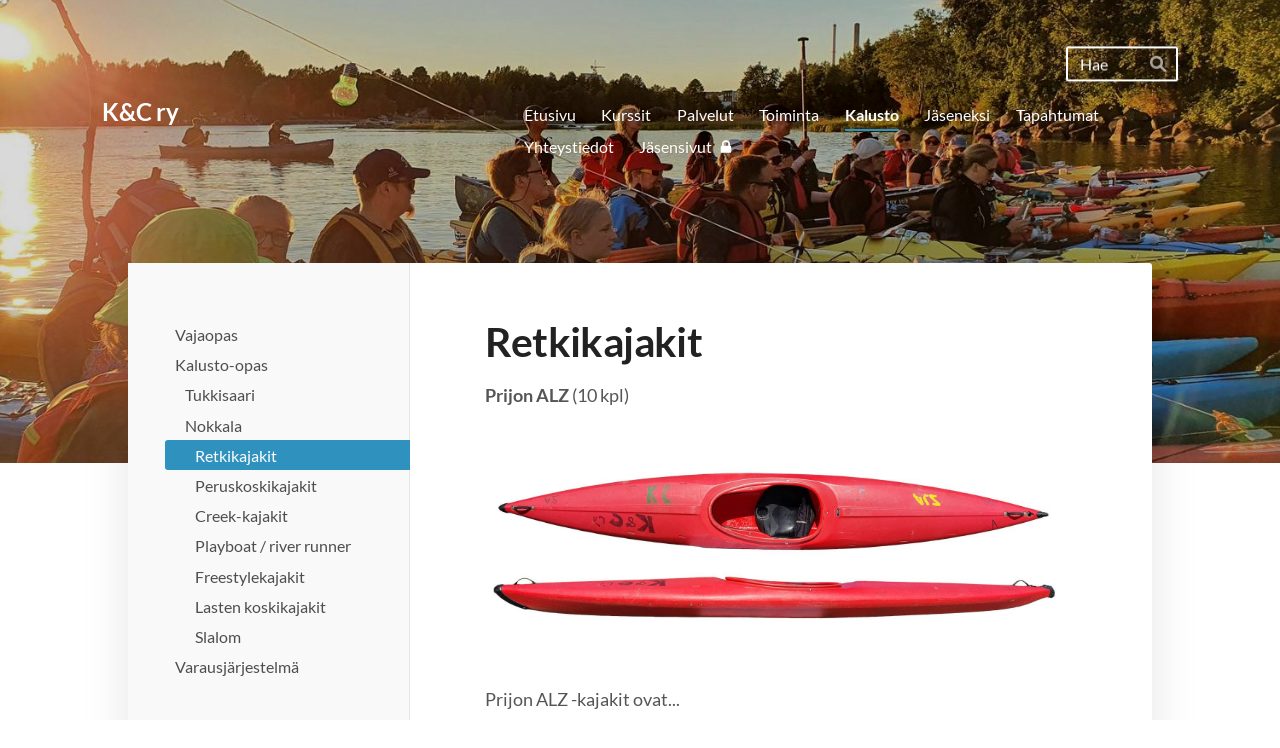

--- FILE ---
content_type: text/html; charset=utf-8
request_url: https://www.kc.fi/kalusto/kalusto-opas/nokkala/retkikajakit/
body_size: 6575
content:
<!DOCTYPE html>
<html class="no-js" lang="fi">

<head>
  <title>Retkikajakit - K&amp;C ry</title>
  <meta charset="utf-8">
  <meta name="viewport" content="width=device-width,initial-scale=1.0">
  <link rel="preconnect" href="https://fonts.avoine.com" crossorigin>
  <link rel="preconnect" href="https://bin.yhdistysavain.fi" crossorigin>
  <script data-cookieconsent="ignore">
    document.documentElement.classList.replace('no-js', 'js')
  </script>
  
  <link href="https://fonts.avoine.com/fonts/lato/ya.css" rel="stylesheet" class="font-import">
  <link rel="stylesheet" href="/@css/browsing-1.css?b1768915418s1669473650223">
  
<link rel="canonical" href="https://www.kc.fi/kalusto/kalusto-opas/nokkala/retkikajakit/"><meta name="description" content="Prijon ALZ (10 kpl) Prijon ALZ -kajakit ovat... Prijon YUKON EXPEDITION (5 kpl) Prijon YUKON EXPEDITION -kajakit ovat..."><link rel="image_src" href="https://bin.yhdistysavain.fi/1608105/DE9n0XiLHL9yTDAp0Ajb0aCD4T@1200&#x3D;fY9BpogR3O/Prijon%20ALZ%20pun_D2.jpg"><meta itemprop="name" content="Retkikajakit"><meta itemprop="url" content="https://www.kc.fi/kalusto/kalusto-opas/nokkala/retkikajakit/"><meta itemprop="image" content="https://bin.yhdistysavain.fi/1608105/DE9n0XiLHL9yTDAp0Ajb0aCD4T@1200&#x3D;fY9BpogR3O/Prijon%20ALZ%20pun_D2.jpg"><meta property="og:type" content="website"><meta property="og:title" content="Retkikajakit"><meta property="og:url" content="https://www.kc.fi/kalusto/kalusto-opas/nokkala/retkikajakit/"><meta property="og:image" content="https://bin.yhdistysavain.fi/1608105/DE9n0XiLHL9yTDAp0Ajb0aCD4T@1200&#x3D;fY9BpogR3O/Prijon%20ALZ%20pun_D2.jpg"><meta property="og:image:width" content="1200"><meta property="og:image:height" content="519"><meta property="og:description" content="Prijon ALZ (10 kpl) Prijon ALZ -kajakit ovat... Prijon YUKON EXPEDITION (5 kpl) Prijon YUKON EXPEDITION -kajakit ovat..."><meta property="og:site_name" content="K&amp;C ry"><meta name="twitter:card" content="summary_large_image"><meta name="twitter:title" content="Retkikajakit"><meta name="twitter:description" content="Prijon ALZ (10 kpl) Prijon ALZ -kajakit ovat... Prijon YUKON EXPEDITION (5 kpl) Prijon YUKON EXPEDITION -kajakit ovat..."><meta name="twitter:image" content="https://bin.yhdistysavain.fi/1608105/DE9n0XiLHL9yTDAp0Ajb0aCD4T@1200&#x3D;fY9BpogR3O/Prijon%20ALZ%20pun_D2.jpg"><link rel="preload" as="image" href="https://bin.yhdistysavain.fi/1608105/J0AQJhjYyq4BGhrpYnjU0YVXKR/Kansikuva%20K%26C.jpeg" imagesrcset="https://bin.yhdistysavain.fi/1608105/J0AQJhjYyq4BGhrpYnjU0YVXKR@500&#x3D;ReP46F5Zvy/Kansikuva%20K%26C.jpeg 500w, https://bin.yhdistysavain.fi/1608105/J0AQJhjYyq4BGhrpYnjU0YVXKR@1000&#x3D;9yvfawOUDI/Kansikuva%20K%26C.jpeg 1000w, https://bin.yhdistysavain.fi/1608105/J0AQJhjYyq4BGhrpYnjU0YVXKR@1500&#x3D;pHgwH8Zokb/Kansikuva%20K%26C.jpeg 1500w, https://bin.yhdistysavain.fi/1608105/J0AQJhjYyq4BGhrpYnjU0YVXKR@2000&#x3D;cNm5lgidey/Kansikuva%20K%26C.jpeg 2000w, https://bin.yhdistysavain.fi/1608105/J0AQJhjYyq4BGhrpYnjU0YVXKR@2500&#x3D;y7RvNPBRlI/Kansikuva%20K%26C.jpeg 2500w, https://bin.yhdistysavain.fi/1608105/J0AQJhjYyq4BGhrpYnjU0YVXKR@3000&#x3D;omqIksp0T3/Kansikuva%20K%26C.jpeg 3000w, https://bin.yhdistysavain.fi/1608105/J0AQJhjYyq4BGhrpYnjU0YVXKR@3500&#x3D;vuTGIZ2YO3/Kansikuva%20K%26C.jpeg 3500w, https://bin.yhdistysavain.fi/1608105/J0AQJhjYyq4BGhrpYnjU0YVXKR/Kansikuva%20K%26C.jpeg 4000w">

  
  <script type="module" src="/@res/ssr-browsing/ssr-browsing.js?b1768915418"></script>
</head>

<body data-styles-page-id="1">
  
  
  <div id="app" class=""><a class="skip-link noindex" href="#start-of-content">Siirry sivun sisältöön</a><div class="bartender"><!----><div class="d4-mobile-bar noindex"><!----><div class="d4-mobile-bar__col d4-mobile-bar__col--fill"><button class="d4-mobile-bar__item d4-offcanvas-toggle" data-bartender-toggle="top"><span aria-hidden="true" class="icon d4-offcanvas-toggle__icon"><svg style="fill: currentColor; width: 17px; height: 17px" width="1792" height="1792" viewBox="0 0 1792 1792" xmlns="http://www.w3.org/2000/svg">
  <path d="M1664 1344v128q0 26-19 45t-45 19h-1408q-26 0-45-19t-19-45v-128q0-26 19-45t45-19h1408q26 0 45 19t19 45zm0-512v128q0 26-19 45t-45 19h-1408q-26 0-45-19t-19-45v-128q0-26 19-45t45-19h1408q26 0 45 19t19 45zm0-512v128q0 26-19 45t-45 19h-1408q-26 0-45-19t-19-45v-128q0-26 19-45t45-19h1408q26 0 45 19t19 45z"/>
</svg>
</span><span class="d4-offcanvas-toggle__text">Haku ja valikko</span></button></div><!----></div><div class="d4-canvas d4-default bartender__content"><header><div class="d4-background-layers"><div class="d4-background-layer d4-background-layer--brightness"></div><div class="d4-background-layer d4-background-layer--overlay"></div><div class="d4-background-layer d4-background-layer--fade"></div></div><div class="d4-header-wrapper"><div class="d4-theme-search-wrapper"><form action="/@search" method="get" class="d4-theme-search noindex d4-theme-search--header"><div class="d4-theme-search__field d4-theme-search__field--query"><label for="search-desktop-q" class="d4-theme-search__label sr-only">Haku</label><input class="d4-theme-search__input d4-theme-search__input--grow" type="search" id="search-desktop-q" name="q" placeholder="Hae" autocomplete="off" required><button class="d4-theme-search__submit" type="submit"><span aria-hidden="true" class="icon d4-theme-search__icon"><svg style="fill: currentColor; width: 12px; height: 12px" xmlns="http://www.w3.org/2000/svg" viewBox="0 0 512 512"><path d="M505 442.7L405.3 343c-4.5-4.5-10.6-7-17-7H372c27.6-35.3 44-79.7 44-128C416 93.1 322.9 0 208 0S0 93.1 0 208s93.1 208 208 208c48.3 0 92.7-16.4 128-44v16.3c0 6.4 2.5 12.5 7 17l99.7 99.7c9.4 9.4 24.6 9.4 33.9 0l28.3-28.3c9.4-9.4 9.4-24.6.1-34zM208 336c-70.7 0-128-57.2-128-128 0-70.7 57.2-128 128-128 70.7 0 128 57.2 128 128 0 70.7-57.2 128-128 128z"></path></svg>
</span><span class="sr-only">Hae</span></button></div></form></div><div class="flex"><div class="flex__logo"><a class="d4-logo d4-logo--horizontal d4-logo--legacy noindex" href="/"><div class="d4-logo__image"></div><div class="d4-logo__textWrap"><span class="d4-logo__text">K&amp;C ry</span></div></a></div><div class="flex__nav"><nav class="d4-main-nav"><ul class="d4-main-nav__list" tabindex="-1"><!--[--><li class="d4-main-nav__item d4-main-nav__item--level-1"><a class="d4-main-nav__link" href="/" aria-current="false"><!----><span class="d4-main-nav__title">Etusivu</span><!----></a><!----></li><li class="d4-main-nav__item d4-main-nav__item--level-1 nav__item--has-children"><a class="d4-main-nav__link" href="/kurssit/" aria-current="false"><!----><span class="d4-main-nav__title">Kurssit</span><!----></a><!----></li><li class="d4-main-nav__item d4-main-nav__item--level-1 nav__item--has-children"><a class="d4-main-nav__link" href="/palvelut/" aria-current="false"><!----><span class="d4-main-nav__title">Palvelut</span><!----></a><!----></li><li class="d4-main-nav__item d4-main-nav__item--level-1 nav__item--has-children"><a class="d4-main-nav__link" href="/toiminta/" aria-current="false"><!----><span class="d4-main-nav__title">Toiminta</span><!----></a><!----></li><li class="d4-main-nav__item d4-main-nav__item--level-1 d4-main-nav__item--parent nav__item--has-children"><a class="d4-main-nav__link" href="/kalusto/" aria-current="false"><!----><span class="d4-main-nav__title">Kalusto</span><!----></a><!----></li><li class="d4-main-nav__item d4-main-nav__item--level-1 nav__item--has-children"><a class="d4-main-nav__link" href="/jaseneksi/" aria-current="false"><!----><span class="d4-main-nav__title">Jäseneksi</span><!----></a><!----></li><li class="d4-main-nav__item d4-main-nav__item--level-1"><a class="d4-main-nav__link" href="/tapahtumat/" aria-current="false"><!----><span class="d4-main-nav__title">Tapahtumat</span><!----></a><!----></li><li class="d4-main-nav__item d4-main-nav__item--level-1"><a class="d4-main-nav__link" href="/yhteystiedot/" aria-current="false"><!----><span class="d4-main-nav__title">Yhteystiedot</span><!----></a><!----></li><li class="d4-main-nav__item d4-main-nav__item--level-1"><a class="d4-main-nav__link" href="/jasensivut/" aria-current="false"><!----><span class="d4-main-nav__title">Jäsensivut</span><span aria-hidden="true" class="icon d4-main-nav__icon"><svg style="fill: currentColor; width: 10px; height: 10px" width="1792" height="1792" viewBox="0 0 1792 1792" xmlns="http://www.w3.org/2000/svg">
  <path d="M640 768h512v-192q0-106-75-181t-181-75-181 75-75 181v192zm832 96v576q0 40-28 68t-68 28h-960q-40 0-68-28t-28-68v-576q0-40 28-68t68-28h32v-192q0-184 132-316t316-132 316 132 132 316v192h32q40 0 68 28t28 68z"/>
</svg>
</span></a><!----></li><!--]--></ul></nav></div></div></div><!--[--><!--]--></header><div class="d4-canvas-wrapper"><div class="has-children content"><aside><nav class="d4-sub-nav"><ul class="d4-sub-nav__list" tabindex="-1"><!--[--><li class="d4-sub-nav__item d4-sub-nav__item--level-1"><a class="d4-sub-nav__link" href="/kalusto/vajaopas/" aria-current="false"><!----><span class="d4-sub-nav__title">Vajaopas</span><!----></a><!----></li><li class="d4-sub-nav__item d4-sub-nav__item--level-1 d4-sub-nav__item--parent nav__item--has-children"><a class="d4-sub-nav__link" href="/kalusto/kalusto-opas/" aria-current="false"><!----><span class="d4-sub-nav__title">Kalusto-opas</span><!----></a><!--[--><!----><ul class="d4-sub-nav__list" tabindex="-1" id="nav__list--93" aria-label="Sivun Kalusto-opas alasivut"><!--[--><li class="d4-sub-nav__item d4-sub-nav__item--level-2"><a class="d4-sub-nav__link" href="/kalusto/kalusto-opas/tukkisaari/" aria-current="false"><!----><span class="d4-sub-nav__title">Tukkisaari</span><!----></a><!----></li><li class="d4-sub-nav__item d4-sub-nav__item--level-2 d4-sub-nav__item--parent nav__item--has-children"><a class="d4-sub-nav__link" href="/kalusto/kalusto-opas/nokkala/" aria-current="false"><!----><span class="d4-sub-nav__title">Nokkala</span><!----></a><!--[--><!----><ul class="d4-sub-nav__list" tabindex="-1" id="nav__list--119" aria-label="Sivun Nokkala alasivut"><!--[--><li class="d4-sub-nav__item d4-sub-nav__item--level-3 d4-sub-nav__item--parent d4-sub-nav__item--current"><a class="d4-sub-nav__link" href="/kalusto/kalusto-opas/nokkala/retkikajakit/" aria-current="page"><!----><span class="d4-sub-nav__title">Retkikajakit</span><!----></a><!----></li><li class="d4-sub-nav__item d4-sub-nav__item--level-3"><a class="d4-sub-nav__link" href="/kalusto/kalusto-opas/nokkala/peruskoskikajakit/" aria-current="false"><!----><span class="d4-sub-nav__title">Peruskoskikajakit</span><!----></a><!----></li><li class="d4-sub-nav__item d4-sub-nav__item--level-3"><a class="d4-sub-nav__link" href="/kalusto/kalusto-opas/nokkala/creek-kajakit/" aria-current="false"><!----><span class="d4-sub-nav__title">Creek-kajakit</span><!----></a><!----></li><li class="d4-sub-nav__item d4-sub-nav__item--level-3"><a class="d4-sub-nav__link" href="/kalusto/kalusto-opas/nokkala/palyboat-river-runner/" aria-current="false"><!----><span class="d4-sub-nav__title">Playboat / river runner</span><!----></a><!----></li><li class="d4-sub-nav__item d4-sub-nav__item--level-3"><a class="d4-sub-nav__link" href="/kalusto/kalusto-opas/nokkala/freestylekajakit/" aria-current="false"><!----><span class="d4-sub-nav__title">Freestylekajakit</span><!----></a><!----></li><li class="d4-sub-nav__item d4-sub-nav__item--level-3"><a class="d4-sub-nav__link" href="/kalusto/kalusto-opas/nokkala/lasten-koskikajakit/" aria-current="false"><!----><span class="d4-sub-nav__title">Lasten koskikajakit</span><!----></a><!----></li><li class="d4-sub-nav__item d4-sub-nav__item--level-3"><a class="d4-sub-nav__link" href="/kalusto/kalusto-opas/nokkala/slalom/" aria-current="false"><!----><span class="d4-sub-nav__title">Slalom</span><!----></a><!----></li><!--]--></ul><!--]--></li><!--]--></ul><!--]--></li><li class="d4-sub-nav__item d4-sub-nav__item--level-1"><a class="d4-sub-nav__link" href="/kalusto/varausjarjestelma/" aria-current="false"><!----><span class="d4-sub-nav__title">Varausjärjestelmä</span><!----></a><!----></li><!--]--></ul></nav><div class="zone-container"><div class="zone" data-zone-id="75sidebar"><!----><!--[--><!--]--><!----></div><!----></div></aside><main role="main" id="start-of-content"><div class="zone-container"><div class="zone" data-zone-id="50main"><!----><!--[--><!--[--><div class="widget-container" id="wc-wzD0FE5jMdlUvHbspJT6"><div id="widget-wzD0FE5jMdlUvHbspJT6" class="widget widget-text"><!--[--><div><h1>Retkikajakit</h1></div><!--]--></div></div><!--]--><!--[--><div class="widget-container" id="wc-k2Qv39WYldiWZVtOF3rM"><div id="widget-k2Qv39WYldiWZVtOF3rM" class="widget widget-text"><!--[--><div><p><strong>Prijon ALZ</strong> (10 kpl)</p></div><!--]--></div></div><!--]--><!--[--><div class="widget-container" id="wc-HDIkGxiIRUKXXHhADwz5"><div id="widget-HDIkGxiIRUKXXHhADwz5" class="widget widget-image"><!--[--><figure class="widget-image__figure"><div class="d4-image-container" style="max-width:1597px;"><div style="padding-bottom:43.20601127113338%;"><img src="https://bin.yhdistysavain.fi/1608105/DE9n0XiLHL9yTDAp0Ajb0aCD4T@1000=yBBKD1U3ko/Prijon%20ALZ%20pun_D2.jpg" srcset="https://bin.yhdistysavain.fi/1608105/DE9n0XiLHL9yTDAp0Ajb0aCD4T@500=z0fa5orClo/Prijon%20ALZ%20pun_D2.jpg 500w, https://bin.yhdistysavain.fi/1608105/DE9n0XiLHL9yTDAp0Ajb0aCD4T@1000=yBBKD1U3ko/Prijon%20ALZ%20pun_D2.jpg 1000w, https://bin.yhdistysavain.fi/1608105/DE9n0XiLHL9yTDAp0Ajb0aCD4T/Prijon%20ALZ%20pun_D2.jpg 1597w" width="1597" height="690" alt></div></div><!----></figure><!--]--></div></div><!--]--><!--[--><div class="widget-container" id="wc-xXD3MpliulO3xom94euY"><div id="widget-xXD3MpliulO3xom94euY" class="widget widget-text"><!--[--><div><p>Prijon ALZ -kajakit ovat...</p></div><!--]--></div></div><!--]--><!--[--><div class="widget-container" id="wc-yGTbCU0ulQbgYIctBlAA"><div id="widget-yGTbCU0ulQbgYIctBlAA" class="widget widget-text"><!--[--><div><p>Prijon YUKON EXPEDITION (5 kpl)</p></div><!--]--></div></div><!--]--><!--[--><div class="widget-container" id="wc-zANGz5gapFzQJTKiFzbk"><div id="widget-zANGz5gapFzQJTKiFzbk" class="widget widget-image"><!--[--><figure class="widget-image__figure"><div class="d4-image-container" style="max-width:1593px;"><div style="padding-bottom:32.14061519146265%;"><img src="https://bin.yhdistysavain.fi/1608105/U69Qbykegmf467Xuwtm80aD_V9@1000=pjTQfAYmOA/Yukon%20expedition.jpg" srcset="https://bin.yhdistysavain.fi/1608105/U69Qbykegmf467Xuwtm80aD_V9@500=EiOT864Rdi/Yukon%20expedition.jpg 500w, https://bin.yhdistysavain.fi/1608105/U69Qbykegmf467Xuwtm80aD_V9@1000=pjTQfAYmOA/Yukon%20expedition.jpg 1000w, https://bin.yhdistysavain.fi/1608105/U69Qbykegmf467Xuwtm80aD_V9/Yukon%20expedition.jpg 1593w" width="1593" height="512" alt></div></div><!----></figure><!--]--></div></div><!--]--><!--[--><div class="widget-container" id="wc-pWOK4ETRiS54TJhClDX7"><div id="widget-pWOK4ETRiS54TJhClDX7" class="widget widget-text"><!--[--><div><p>Prijon YUKON EXPEDITION -kajakit ovat...</p></div><!--]--></div></div><!--]--><!--]--><!----></div><!----></div></main></div><footer class="d4-footer"><div class="d4-footer__wrap flex"><div class="d4-footer__copylogin copylogin"><span><a id="login-link" href="/@admin/website/?page=%2Fkalusto%2Fkalusto-opas%2Fnokkala%2Fretkikajakit%2F" target="_top" rel="nofollow" aria-label="Kirjaudu sivustolle"> © </a> K&amp;C ry</span></div><div class="d4-footer__menu footer-menu" data-widget-edit-tip=""><ul><!----><!----><li class="footer-menu__iconItem"><a class="footer-menu__iconLink" href="https://www.facebook.com/KCoulu" target="_blank"><span aria-hidden="true" class="icon footer-menu__icon"><svg style="fill: currentColor; width: 16px; height: 16px" width="1792" height="1792" viewBox="0 0 1792 1792" xmlns="http://www.w3.org/2000/svg" fill="#819798">
  <path d="M1343 12v264h-157q-86 0-116 36t-30 108v189h293l-39 296h-254v759h-306v-759h-255v-296h255v-218q0-186 104-288.5t277-102.5q147 0 228 12z"/>
</svg>
</span><span class="sr-only">Facebook</span></a></li><!----><li class="footer-menu__iconItem"><a class="footer-menu__iconLink" href="https://instagram.com/kcoulury" target="_blank"><span aria-hidden="true" class="icon footer-menu__icon"><svg style="fill: currentColor; width: 16px; height: 16px" xmlns="http://www.w3.org/2000/svg" viewBox="0 0 448 512">
  <path d="M224.1 141c-63.6 0-114.9 51.3-114.9 114.9s51.3 114.9 114.9 114.9S339 319.5 339 255.9 287.7 141 224.1 141zm0 189.6c-41.1 0-74.7-33.5-74.7-74.7s33.5-74.7 74.7-74.7 74.7 33.5 74.7 74.7-33.6 74.7-74.7 74.7zm146.4-194.3c0 14.9-12 26.8-26.8 26.8-14.9 0-26.8-12-26.8-26.8s12-26.8 26.8-26.8 26.8 12 26.8 26.8zm76.1 27.2c-1.7-35.9-9.9-67.7-36.2-93.9-26.2-26.2-58-34.4-93.9-36.2-37-2.1-147.9-2.1-184.9 0-35.8 1.7-67.6 9.9-93.9 36.1s-34.4 58-36.2 93.9c-2.1 37-2.1 147.9 0 184.9 1.7 35.9 9.9 67.7 36.2 93.9s58 34.4 93.9 36.2c37 2.1 147.9 2.1 184.9 0 35.9-1.7 67.7-9.9 93.9-36.2 26.2-26.2 34.4-58 36.2-93.9 2.1-37 2.1-147.8 0-184.8zM398.8 388c-7.8 19.6-22.9 34.7-42.6 42.6-29.5 11.7-99.5 9-132.1 9s-102.7 2.6-132.1-9c-19.6-7.8-34.7-22.9-42.6-42.6-11.7-29.5-9-99.5-9-132.1s-2.6-102.7 9-132.1c7.8-19.6 22.9-34.7 42.6-42.6 29.5-11.7 99.5-9 132.1-9s102.7-2.6 132.1 9c19.6 7.8 34.7 22.9 42.6 42.6 11.7 29.5 9 99.5 9 132.1s2.7 102.7-9 132.1z"/>
</svg>
</span><span class="sr-only">Instagram</span></a></li><li><a href="https://www.yhdistysavain.fi" class="made-with" target="_blank" rel="noopener">Tehty Yhdistysavaimella</a></li></ul></div></div></footer></div></div><div class="d4-offcanvas d4-offcanvas--top bartender__bar bartender__bar--top" aria-label="Haku ja valikko" mode="float"><div class="d4-offcanvas__searchWrapper"><form action="/@search" method="get" class="d4-theme-search noindex d4-theme-search--mobile"><div class="d4-theme-search__field d4-theme-search__field--query"><label for="search-mobile-q" class="d4-theme-search__label sr-only">Haku</label><input class="d4-theme-search__input" type="search" id="search-mobile-q" name="q" placeholder="Hae" autocomplete="off" required><button class="d4-theme-search__submit" type="submit"><span aria-hidden="true" class="icon d4-theme-search__icon"><svg style="fill: currentColor; width: 12px; height: 12px" xmlns="http://www.w3.org/2000/svg" viewBox="0 0 512 512"><path d="M505 442.7L405.3 343c-4.5-4.5-10.6-7-17-7H372c27.6-35.3 44-79.7 44-128C416 93.1 322.9 0 208 0S0 93.1 0 208s93.1 208 208 208c48.3 0 92.7-16.4 128-44v16.3c0 6.4 2.5 12.5 7 17l99.7 99.7c9.4 9.4 24.6 9.4 33.9 0l28.3-28.3c9.4-9.4 9.4-24.6.1-34zM208 336c-70.7 0-128-57.2-128-128 0-70.7 57.2-128 128-128 70.7 0 128 57.2 128 128 0 70.7-57.2 128-128 128z"></path></svg>
</span><span class="sr-only">Hae</span></button></div></form></div><nav class="d4-mobile-nav"><ul class="d4-mobile-nav__list" tabindex="-1"><!--[--><li class="d4-mobile-nav__item d4-mobile-nav__item--level-1"><a class="d4-mobile-nav__link" href="/" aria-current="false"><!----><span class="d4-mobile-nav__title">Etusivu</span><!----></a><!----></li><li class="d4-mobile-nav__item d4-mobile-nav__item--level-1 d4-mobile-nav__item--has-children"><a class="d4-mobile-nav__link" href="/kurssit/" aria-current="false"><!----><span class="d4-mobile-nav__title">Kurssit</span><!----></a><!--[--><button class="navExpand navExpand--active" data-text-expand="Näytä sivun Kurssit alasivut" data-text-unexpand="Piilota sivun Kurssit alasivut" aria-label="Näytä sivun Kurssit alasivut" aria-controls="nav__list--22" aria-expanded="true"><span aria-hidden="true" class="icon navExpand__icon navExpand__icon--plus"><svg style="fill: currentColor; width: 14px; height: 14px" width="11" height="11" viewBox="0 0 11 11" xmlns="http://www.w3.org/2000/svg">
  <path d="M11 5.182v.636c0 .227-.08.42-.24.58-.158.16-.35.238-.578.238H6.636v3.546c0 .227-.08.42-.238.58-.16.158-.353.238-.58.238h-.636c-.227 0-.42-.08-.58-.24-.16-.158-.238-.35-.238-.578V6.636H.818c-.227 0-.42-.08-.58-.238C.08 6.238 0 6.045 0 5.818v-.636c0-.227.08-.42.24-.58.158-.16.35-.238.578-.238h3.546V.818c0-.227.08-.42.238-.58.16-.158.353-.238.58-.238h.636c.227 0 .42.08.58.24.16.158.238.35.238.578v3.546h3.546c.227 0 .42.08.58.238.158.16.238.353.238.58z" fill-rule="nonzero"/>
</svg>
</span><span aria-hidden="true" class="icon navExpand__icon navExpand__icon--minus"><svg style="fill: currentColor; width: 14px; height: 14px" width="1792" height="1792" viewBox="0 0 1792 1792" xmlns="http://www.w3.org/2000/svg">
  <path d="M1600 736v192q0 40-28 68t-68 28h-1216q-40 0-68-28t-28-68v-192q0-40 28-68t68-28h1216q40 0 68 28t28 68z"/>
</svg>
</span></button><ul class="d4-mobile-nav__list" tabindex="-1" id="nav__list--22" aria-label="Sivun Kurssit alasivut"><!--[--><li class="d4-mobile-nav__item d4-mobile-nav__item--level-2 d4-mobile-nav__item--has-children"><a class="d4-mobile-nav__link" href="/kurssit/peruskurssit/" aria-current="false"><!----><span class="d4-mobile-nav__title">Peruskurssit</span><!----></a><!--[--><button class="navExpand navExpand--active" data-text-expand="Näytä sivun Peruskurssit alasivut" data-text-unexpand="Piilota sivun Peruskurssit alasivut" aria-label="Näytä sivun Peruskurssit alasivut" aria-controls="nav__list--45" aria-expanded="true"><span aria-hidden="true" class="icon navExpand__icon navExpand__icon--plus"><svg style="fill: currentColor; width: 14px; height: 14px" width="11" height="11" viewBox="0 0 11 11" xmlns="http://www.w3.org/2000/svg">
  <path d="M11 5.182v.636c0 .227-.08.42-.24.58-.158.16-.35.238-.578.238H6.636v3.546c0 .227-.08.42-.238.58-.16.158-.353.238-.58.238h-.636c-.227 0-.42-.08-.58-.24-.16-.158-.238-.35-.238-.578V6.636H.818c-.227 0-.42-.08-.58-.238C.08 6.238 0 6.045 0 5.818v-.636c0-.227.08-.42.24-.58.158-.16.35-.238.578-.238h3.546V.818c0-.227.08-.42.238-.58.16-.158.353-.238.58-.238h.636c.227 0 .42.08.58.24.16.158.238.35.238.578v3.546h3.546c.227 0 .42.08.58.238.158.16.238.353.238.58z" fill-rule="nonzero"/>
</svg>
</span><span aria-hidden="true" class="icon navExpand__icon navExpand__icon--minus"><svg style="fill: currentColor; width: 14px; height: 14px" width="1792" height="1792" viewBox="0 0 1792 1792" xmlns="http://www.w3.org/2000/svg">
  <path d="M1600 736v192q0 40-28 68t-68 28h-1216q-40 0-68-28t-28-68v-192q0-40 28-68t68-28h1216q40 0 68 28t28 68z"/>
</svg>
</span></button><ul class="d4-mobile-nav__list" tabindex="-1" id="nav__list--45" aria-label="Sivun Peruskurssit alasivut"><!--[--><li class="d4-mobile-nav__item d4-mobile-nav__item--level-3"><a class="d4-mobile-nav__link" href="/kurssit/peruskurssit/alkeet1/" aria-current="false"><!----><span class="d4-mobile-nav__title">Alkeet I (peruskurssin 1. osa)</span><!----></a><!----></li><li class="d4-mobile-nav__item d4-mobile-nav__item--level-3 d4-mobile-nav__item--has-children"><a class="d4-mobile-nav__link" href="/kurssit/peruskurssit/alkeet2/" aria-current="false"><!----><span class="d4-mobile-nav__title">Alkeet II (peruskurssin 2. osa)</span><!----></a><!--[--><button class="navExpand navExpand--active" data-text-expand="Näytä sivun Alkeet II (peruskurssin 2. osa) alasivut" data-text-unexpand="Piilota sivun Alkeet II (peruskurssin 2. osa) alasivut" aria-label="Näytä sivun Alkeet II (peruskurssin 2. osa) alasivut" aria-controls="nav__list--35" aria-expanded="true"><span aria-hidden="true" class="icon navExpand__icon navExpand__icon--plus"><svg style="fill: currentColor; width: 14px; height: 14px" width="11" height="11" viewBox="0 0 11 11" xmlns="http://www.w3.org/2000/svg">
  <path d="M11 5.182v.636c0 .227-.08.42-.24.58-.158.16-.35.238-.578.238H6.636v3.546c0 .227-.08.42-.238.58-.16.158-.353.238-.58.238h-.636c-.227 0-.42-.08-.58-.24-.16-.158-.238-.35-.238-.578V6.636H.818c-.227 0-.42-.08-.58-.238C.08 6.238 0 6.045 0 5.818v-.636c0-.227.08-.42.24-.58.158-.16.35-.238.578-.238h3.546V.818c0-.227.08-.42.238-.58.16-.158.353-.238.58-.238h.636c.227 0 .42.08.58.24.16.158.238.35.238.578v3.546h3.546c.227 0 .42.08.58.238.158.16.238.353.238.58z" fill-rule="nonzero"/>
</svg>
</span><span aria-hidden="true" class="icon navExpand__icon navExpand__icon--minus"><svg style="fill: currentColor; width: 14px; height: 14px" width="1792" height="1792" viewBox="0 0 1792 1792" xmlns="http://www.w3.org/2000/svg">
  <path d="M1600 736v192q0 40-28 68t-68 28h-1216q-40 0-68-28t-28-68v-192q0-40 28-68t68-28h1216q40 0 68 28t28 68z"/>
</svg>
</span></button><ul class="d4-mobile-nav__list" tabindex="-1" id="nav__list--35" aria-label="Sivun Alkeet II (peruskurssin 2. osa) alasivut"><!--[--><li class="d4-mobile-nav__item d4-mobile-nav__item--level-4"><a class="d4-mobile-nav__link" href="/kurssit/peruskurssit/alkeet2/alkeet-ii-10/" aria-current="false"><!----><span class="d4-mobile-nav__title">Alkeet II-10 ilmoittautuminen</span><!----></a><!----></li><!--]--></ul><!--]--></li><!--]--></ul><!--]--></li><li class="d4-mobile-nav__item d4-mobile-nav__item--level-2 d4-mobile-nav__item--has-children"><a class="d4-mobile-nav__link" href="/kurssit/koskimelonta/" aria-current="false"><!----><span class="d4-mobile-nav__title">Koskimelonta</span><!----></a><!--[--><button class="navExpand navExpand--active" data-text-expand="Näytä sivun Koskimelonta alasivut" data-text-unexpand="Piilota sivun Koskimelonta alasivut" aria-label="Näytä sivun Koskimelonta alasivut" aria-controls="nav__list--41" aria-expanded="true"><span aria-hidden="true" class="icon navExpand__icon navExpand__icon--plus"><svg style="fill: currentColor; width: 14px; height: 14px" width="11" height="11" viewBox="0 0 11 11" xmlns="http://www.w3.org/2000/svg">
  <path d="M11 5.182v.636c0 .227-.08.42-.24.58-.158.16-.35.238-.578.238H6.636v3.546c0 .227-.08.42-.238.58-.16.158-.353.238-.58.238h-.636c-.227 0-.42-.08-.58-.24-.16-.158-.238-.35-.238-.578V6.636H.818c-.227 0-.42-.08-.58-.238C.08 6.238 0 6.045 0 5.818v-.636c0-.227.08-.42.24-.58.158-.16.35-.238.578-.238h3.546V.818c0-.227.08-.42.238-.58.16-.158.353-.238.58-.238h.636c.227 0 .42.08.58.24.16.158.238.35.238.578v3.546h3.546c.227 0 .42.08.58.238.158.16.238.353.238.58z" fill-rule="nonzero"/>
</svg>
</span><span aria-hidden="true" class="icon navExpand__icon navExpand__icon--minus"><svg style="fill: currentColor; width: 14px; height: 14px" width="1792" height="1792" viewBox="0 0 1792 1792" xmlns="http://www.w3.org/2000/svg">
  <path d="M1600 736v192q0 40-28 68t-68 28h-1216q-40 0-68-28t-28-68v-192q0-40 28-68t68-28h1216q40 0 68 28t28 68z"/>
</svg>
</span></button><ul class="d4-mobile-nav__list" tabindex="-1" id="nav__list--41" aria-label="Sivun Koskimelonta alasivut"><!--[--><li class="d4-mobile-nav__item d4-mobile-nav__item--level-3"><a class="d4-mobile-nav__link" href="/kurssit/koskimelonta/koski1/" aria-current="false"><!----><span class="d4-mobile-nav__title">KOSKI 1 - Koskimelonnan perustekniikat</span><!----></a><!----></li><li class="d4-mobile-nav__item d4-mobile-nav__item--level-3"><a class="d4-mobile-nav__link" href="/kurssit/koskimelonta/koski2/" aria-current="false"><!----><span class="d4-mobile-nav__title">KOSKI 2 - Koskimelonnan edistyneet tekniikat</span><!----></a><!----></li><li class="d4-mobile-nav__item d4-mobile-nav__item--level-3"><a class="d4-mobile-nav__link" href="/kurssit/koskimelonta/koski3/" aria-current="false"><!----><span class="d4-mobile-nav__title">KOSKI 3 - Koskimelonnan perusteet</span><!----></a><!----></li><li class="d4-mobile-nav__item d4-mobile-nav__item--level-3"><a class="d4-mobile-nav__link" href="/kurssit/koskimelonta/koski4-2/" aria-current="false"><!----><span class="d4-mobile-nav__title">KOSKI 4 - Koskenlaskun perusteet</span><!----></a><!----></li><li class="d4-mobile-nav__item d4-mobile-nav__item--level-3"><a class="d4-mobile-nav__link" href="/kurssit/koskimelonta/koski5/" aria-current="false"><!----><span class="d4-mobile-nav__title">KOSKI 5 - Surffauksen perusteet</span><!----></a><!----></li><!--]--></ul><!--]--></li><li class="d4-mobile-nav__item d4-mobile-nav__item--level-2 d4-mobile-nav__item--has-children"><a class="d4-mobile-nav__link" href="/kurssit/merimelonta/" aria-current="false"><!----><span class="d4-mobile-nav__title">Merimelonta</span><!----></a><!--[--><button class="navExpand navExpand--active" data-text-expand="Näytä sivun Merimelonta alasivut" data-text-unexpand="Piilota sivun Merimelonta alasivut" aria-label="Näytä sivun Merimelonta alasivut" aria-controls="nav__list--42" aria-expanded="true"><span aria-hidden="true" class="icon navExpand__icon navExpand__icon--plus"><svg style="fill: currentColor; width: 14px; height: 14px" width="11" height="11" viewBox="0 0 11 11" xmlns="http://www.w3.org/2000/svg">
  <path d="M11 5.182v.636c0 .227-.08.42-.24.58-.158.16-.35.238-.578.238H6.636v3.546c0 .227-.08.42-.238.58-.16.158-.353.238-.58.238h-.636c-.227 0-.42-.08-.58-.24-.16-.158-.238-.35-.238-.578V6.636H.818c-.227 0-.42-.08-.58-.238C.08 6.238 0 6.045 0 5.818v-.636c0-.227.08-.42.24-.58.158-.16.35-.238.578-.238h3.546V.818c0-.227.08-.42.238-.58.16-.158.353-.238.58-.238h.636c.227 0 .42.08.58.24.16.158.238.35.238.578v3.546h3.546c.227 0 .42.08.58.238.158.16.238.353.238.58z" fill-rule="nonzero"/>
</svg>
</span><span aria-hidden="true" class="icon navExpand__icon navExpand__icon--minus"><svg style="fill: currentColor; width: 14px; height: 14px" width="1792" height="1792" viewBox="0 0 1792 1792" xmlns="http://www.w3.org/2000/svg">
  <path d="M1600 736v192q0 40-28 68t-68 28h-1216q-40 0-68-28t-28-68v-192q0-40 28-68t68-28h1216q40 0 68 28t28 68z"/>
</svg>
</span></button><ul class="d4-mobile-nav__list" tabindex="-1" id="nav__list--42" aria-label="Sivun Merimelonta alasivut"><!--[--><li class="d4-mobile-nav__item d4-mobile-nav__item--level-3"><a class="d4-mobile-nav__link" href="/kurssit/merimelonta/meri-1/" aria-current="false"><!----><span class="d4-mobile-nav__title">MERI 1 - Johdatus merimelonnan tekniikkoihin</span><!----></a><!----></li><li class="d4-mobile-nav__item d4-mobile-nav__item--level-3"><a class="d4-mobile-nav__link" href="/kurssit/merimelonta/meri-2-johdatus-aallokkomelontaan/" aria-current="false"><!----><span class="d4-mobile-nav__title">MERI 2 - Johdatus aallokkomelontaan</span><!----></a><!----></li><li class="d4-mobile-nav__item d4-mobile-nav__item--level-3"><a class="d4-mobile-nav__link" href="/kurssit/merimelonta/merimelonnan-edistyneet-tekniikat/" aria-current="false"><!----><span class="d4-mobile-nav__title">MERI 3 - Merimelonnan edistyneet tekniikat</span><!----></a><!----></li><li class="d4-mobile-nav__item d4-mobile-nav__item--level-3"><a class="d4-mobile-nav__link" href="/kurssit/merimelonta/merimelonnan-haastavat-tekniikat/" aria-current="false"><!----><span class="d4-mobile-nav__title">MERI 4 - Merimelonnan haastavat tekniikat</span><!----></a><!----></li><li class="d4-mobile-nav__item d4-mobile-nav__item--level-3"><a class="d4-mobile-nav__link" href="/kurssit/merimelonta/meri-5-aallokkomelonnan-edistyneet/" aria-current="false"><!----><span class="d4-mobile-nav__title">MERI 5 - Aallokkomelonnan edistyneet tekniikat</span><!----></a><!----></li><li class="d4-mobile-nav__item d4-mobile-nav__item--level-3"><a class="d4-mobile-nav__link" href="/kurssit/merimelonta/meri-6-kajakkirsurffauksen-perustee/" aria-current="false"><!----><span class="d4-mobile-nav__title">MERI 6 - Kajakkirsurffauksen perusteet</span><!----></a><!----></li><!--]--></ul><!--]--></li><li class="d4-mobile-nav__item d4-mobile-nav__item--level-2 d4-mobile-nav__item--has-children"><a class="d4-mobile-nav__link" href="/kurssit/erikoiskurssit/" aria-current="false"><!----><span class="d4-mobile-nav__title">Yleiset tekniikkakurssit</span><!----></a><!--[--><button class="navExpand navExpand--active" data-text-expand="Näytä sivun Yleiset tekniikkakurssit alasivut" data-text-unexpand="Piilota sivun Yleiset tekniikkakurssit alasivut" aria-label="Näytä sivun Yleiset tekniikkakurssit alasivut" aria-controls="nav__list--46" aria-expanded="true"><span aria-hidden="true" class="icon navExpand__icon navExpand__icon--plus"><svg style="fill: currentColor; width: 14px; height: 14px" width="11" height="11" viewBox="0 0 11 11" xmlns="http://www.w3.org/2000/svg">
  <path d="M11 5.182v.636c0 .227-.08.42-.24.58-.158.16-.35.238-.578.238H6.636v3.546c0 .227-.08.42-.238.58-.16.158-.353.238-.58.238h-.636c-.227 0-.42-.08-.58-.24-.16-.158-.238-.35-.238-.578V6.636H.818c-.227 0-.42-.08-.58-.238C.08 6.238 0 6.045 0 5.818v-.636c0-.227.08-.42.24-.58.158-.16.35-.238.578-.238h3.546V.818c0-.227.08-.42.238-.58.16-.158.353-.238.58-.238h.636c.227 0 .42.08.58.24.16.158.238.35.238.578v3.546h3.546c.227 0 .42.08.58.238.158.16.238.353.238.58z" fill-rule="nonzero"/>
</svg>
</span><span aria-hidden="true" class="icon navExpand__icon navExpand__icon--minus"><svg style="fill: currentColor; width: 14px; height: 14px" width="1792" height="1792" viewBox="0 0 1792 1792" xmlns="http://www.w3.org/2000/svg">
  <path d="M1600 736v192q0 40-28 68t-68 28h-1216q-40 0-68-28t-28-68v-192q0-40 28-68t68-28h1216q40 0 68 28t28 68z"/>
</svg>
</span></button><ul class="d4-mobile-nav__list" tabindex="-1" id="nav__list--46" aria-label="Sivun Yleiset tekniikkakurssit alasivut"><!--[--><li class="d4-mobile-nav__item d4-mobile-nav__item--level-3"><a class="d4-mobile-nav__link" href="/kurssit/erikoiskurssit/kajakkirullauksen-perusteet/" aria-current="false"><!----><span class="d4-mobile-nav__title">Kajakkirullauksen perusteet</span><!----></a><!----></li><li class="d4-mobile-nav__item d4-mobile-nav__item--level-3"><a class="d4-mobile-nav__link" href="/kurssit/erikoiskurssit/tehokas-eteenpainmelonta/" aria-current="false"><!----><span class="d4-mobile-nav__title">Tehokas eteenpäinmelonta</span><!----></a><!----></li><li class="d4-mobile-nav__item d4-mobile-nav__item--level-3"><a class="d4-mobile-nav__link" href="/kurssit/erikoiskurssit/tasapainno-ja-tuennat/" aria-current="false"><!----><span class="d4-mobile-nav__title">Tasapaino ja tuennat</span><!----></a><!----></li><!--]--></ul><!--]--></li><li class="d4-mobile-nav__item d4-mobile-nav__item--level-2 d4-mobile-nav__item--has-children"><a class="d4-mobile-nav__link" href="/kurssit/sup-melonta/" aria-current="false"><!----><span class="d4-mobile-nav__title">SUP melonta</span><!----></a><!--[--><button class="navExpand navExpand--active" data-text-expand="Näytä sivun SUP melonta alasivut" data-text-unexpand="Piilota sivun SUP melonta alasivut" aria-label="Näytä sivun SUP melonta alasivut" aria-controls="nav__list--43" aria-expanded="true"><span aria-hidden="true" class="icon navExpand__icon navExpand__icon--plus"><svg style="fill: currentColor; width: 14px; height: 14px" width="11" height="11" viewBox="0 0 11 11" xmlns="http://www.w3.org/2000/svg">
  <path d="M11 5.182v.636c0 .227-.08.42-.24.58-.158.16-.35.238-.578.238H6.636v3.546c0 .227-.08.42-.238.58-.16.158-.353.238-.58.238h-.636c-.227 0-.42-.08-.58-.24-.16-.158-.238-.35-.238-.578V6.636H.818c-.227 0-.42-.08-.58-.238C.08 6.238 0 6.045 0 5.818v-.636c0-.227.08-.42.24-.58.158-.16.35-.238.578-.238h3.546V.818c0-.227.08-.42.238-.58.16-.158.353-.238.58-.238h.636c.227 0 .42.08.58.24.16.158.238.35.238.578v3.546h3.546c.227 0 .42.08.58.238.158.16.238.353.238.58z" fill-rule="nonzero"/>
</svg>
</span><span aria-hidden="true" class="icon navExpand__icon navExpand__icon--minus"><svg style="fill: currentColor; width: 14px; height: 14px" width="1792" height="1792" viewBox="0 0 1792 1792" xmlns="http://www.w3.org/2000/svg">
  <path d="M1600 736v192q0 40-28 68t-68 28h-1216q-40 0-68-28t-28-68v-192q0-40 28-68t68-28h1216q40 0 68 28t28 68z"/>
</svg>
</span></button><ul class="d4-mobile-nav__list" tabindex="-1" id="nav__list--43" aria-label="Sivun SUP melonta alasivut"><!--[--><li class="d4-mobile-nav__item d4-mobile-nav__item--level-3"><a class="d4-mobile-nav__link" href="/kurssit/sup-melonta/sup-1-get-up-stand-up-sup-melonnan/" aria-current="false"><!----><span class="d4-mobile-nav__title">SUP 1: Get up, stand up! SUP-melonnan perusteet</span><!----></a><!----></li><li class="d4-mobile-nav__item d4-mobile-nav__item--level-3"><a class="d4-mobile-nav__link" href="/kurssit/sup-melonta/sup-2-sup-melonnan-edistyneet-tekni/" aria-current="false"><!----><span class="d4-mobile-nav__title">SUP 2: SUP-melonnan edistyneet tekniikat</span><!----></a><!----></li><li class="d4-mobile-nav__item d4-mobile-nav__item--level-3"><a class="d4-mobile-nav__link" href="/kurssit/sup-melonta/sup-3-sup-surffauksen-perusteet/" aria-current="false"><!----><span class="d4-mobile-nav__title">SUP 3: SUP-surffauksen perusteet</span><!----></a><!----></li><!--]--></ul><!--]--></li><li class="d4-mobile-nav__item d4-mobile-nav__item--level-2 d4-mobile-nav__item--has-children"><a class="d4-mobile-nav__link" href="/kurssit/avokanoottimelonta/" aria-current="false"><!----><span class="d4-mobile-nav__title">Avokanoottimelonta</span><!----></a><!--[--><button class="navExpand navExpand--active" data-text-expand="Näytä sivun Avokanoottimelonta alasivut" data-text-unexpand="Piilota sivun Avokanoottimelonta alasivut" aria-label="Näytä sivun Avokanoottimelonta alasivut" aria-controls="nav__list--44" aria-expanded="true"><span aria-hidden="true" class="icon navExpand__icon navExpand__icon--plus"><svg style="fill: currentColor; width: 14px; height: 14px" width="11" height="11" viewBox="0 0 11 11" xmlns="http://www.w3.org/2000/svg">
  <path d="M11 5.182v.636c0 .227-.08.42-.24.58-.158.16-.35.238-.578.238H6.636v3.546c0 .227-.08.42-.238.58-.16.158-.353.238-.58.238h-.636c-.227 0-.42-.08-.58-.24-.16-.158-.238-.35-.238-.578V6.636H.818c-.227 0-.42-.08-.58-.238C.08 6.238 0 6.045 0 5.818v-.636c0-.227.08-.42.24-.58.158-.16.35-.238.578-.238h3.546V.818c0-.227.08-.42.238-.58.16-.158.353-.238.58-.238h.636c.227 0 .42.08.58.24.16.158.238.35.238.578v3.546h3.546c.227 0 .42.08.58.238.158.16.238.353.238.58z" fill-rule="nonzero"/>
</svg>
</span><span aria-hidden="true" class="icon navExpand__icon navExpand__icon--minus"><svg style="fill: currentColor; width: 14px; height: 14px" width="1792" height="1792" viewBox="0 0 1792 1792" xmlns="http://www.w3.org/2000/svg">
  <path d="M1600 736v192q0 40-28 68t-68 28h-1216q-40 0-68-28t-28-68v-192q0-40 28-68t68-28h1216q40 0 68 28t28 68z"/>
</svg>
</span></button><ul class="d4-mobile-nav__list" tabindex="-1" id="nav__list--44" aria-label="Sivun Avokanoottimelonta alasivut"><!--[--><li class="d4-mobile-nav__item d4-mobile-nav__item--level-3"><a class="d4-mobile-nav__link" href="/kurssit/avokanoottimelonta/avokanoottimelonnan-perusteet/" aria-current="false"><!----><span class="d4-mobile-nav__title">Avokanoottimelonnan perusteet (kaksikko)</span><!----></a><!----></li><li class="d4-mobile-nav__item d4-mobile-nav__item--level-3"><a class="d4-mobile-nav__link" href="/kurssit/avokanoottimelonta/soolokanoottimelonnan-perusteet/" aria-current="false"><!----><span class="d4-mobile-nav__title">Soolokanoottimelonnan perusteet</span><!----></a><!----></li><!--]--></ul><!--]--></li><!--]--></ul><!--]--></li><li class="d4-mobile-nav__item d4-mobile-nav__item--level-1 d4-mobile-nav__item--has-children"><a class="d4-mobile-nav__link" href="/palvelut/" aria-current="false"><!----><span class="d4-mobile-nav__title">Palvelut</span><!----></a><!--[--><button class="navExpand navExpand--active" data-text-expand="Näytä sivun Palvelut alasivut" data-text-unexpand="Piilota sivun Palvelut alasivut" aria-label="Näytä sivun Palvelut alasivut" aria-controls="nav__list--103" aria-expanded="true"><span aria-hidden="true" class="icon navExpand__icon navExpand__icon--plus"><svg style="fill: currentColor; width: 14px; height: 14px" width="11" height="11" viewBox="0 0 11 11" xmlns="http://www.w3.org/2000/svg">
  <path d="M11 5.182v.636c0 .227-.08.42-.24.58-.158.16-.35.238-.578.238H6.636v3.546c0 .227-.08.42-.238.58-.16.158-.353.238-.58.238h-.636c-.227 0-.42-.08-.58-.24-.16-.158-.238-.35-.238-.578V6.636H.818c-.227 0-.42-.08-.58-.238C.08 6.238 0 6.045 0 5.818v-.636c0-.227.08-.42.24-.58.158-.16.35-.238.578-.238h3.546V.818c0-.227.08-.42.238-.58.16-.158.353-.238.58-.238h.636c.227 0 .42.08.58.24.16.158.238.35.238.578v3.546h3.546c.227 0 .42.08.58.238.158.16.238.353.238.58z" fill-rule="nonzero"/>
</svg>
</span><span aria-hidden="true" class="icon navExpand__icon navExpand__icon--minus"><svg style="fill: currentColor; width: 14px; height: 14px" width="1792" height="1792" viewBox="0 0 1792 1792" xmlns="http://www.w3.org/2000/svg">
  <path d="M1600 736v192q0 40-28 68t-68 28h-1216q-40 0-68-28t-28-68v-192q0-40 28-68t68-28h1216q40 0 68 28t28 68z"/>
</svg>
</span></button><ul class="d4-mobile-nav__list" tabindex="-1" id="nav__list--103" aria-label="Sivun Palvelut alasivut"><!--[--><li class="d4-mobile-nav__item d4-mobile-nav__item--level-2"><a class="d4-mobile-nav__link" href="/palvelut/opastetut-rektet-ryhmille/" aria-current="false"><!----><span class="d4-mobile-nav__title">Opastetut retket ryhmille</span><!----></a><!----></li><li class="d4-mobile-nav__item d4-mobile-nav__item--level-2"><a class="d4-mobile-nav__link" href="/palvelut/yleisomelonta/" aria-current="false"><!----><span class="d4-mobile-nav__title">Yleisömelonta</span><!----></a><!----></li><li class="d4-mobile-nav__item d4-mobile-nav__item--level-2"><a class="d4-mobile-nav__link" href="/palvelut/vuokraus/" aria-current="false"><!----><span class="d4-mobile-nav__title">Vuokraus</span><!----></a><!----></li><!--]--></ul><!--]--></li><li class="d4-mobile-nav__item d4-mobile-nav__item--level-1 d4-mobile-nav__item--has-children"><a class="d4-mobile-nav__link" href="/toiminta/" aria-current="false"><!----><span class="d4-mobile-nav__title">Toiminta</span><!----></a><!--[--><button class="navExpand navExpand--active" data-text-expand="Näytä sivun Toiminta alasivut" data-text-unexpand="Piilota sivun Toiminta alasivut" aria-label="Näytä sivun Toiminta alasivut" aria-controls="nav__list--18" aria-expanded="true"><span aria-hidden="true" class="icon navExpand__icon navExpand__icon--plus"><svg style="fill: currentColor; width: 14px; height: 14px" width="11" height="11" viewBox="0 0 11 11" xmlns="http://www.w3.org/2000/svg">
  <path d="M11 5.182v.636c0 .227-.08.42-.24.58-.158.16-.35.238-.578.238H6.636v3.546c0 .227-.08.42-.238.58-.16.158-.353.238-.58.238h-.636c-.227 0-.42-.08-.58-.24-.16-.158-.238-.35-.238-.578V6.636H.818c-.227 0-.42-.08-.58-.238C.08 6.238 0 6.045 0 5.818v-.636c0-.227.08-.42.24-.58.158-.16.35-.238.578-.238h3.546V.818c0-.227.08-.42.238-.58.16-.158.353-.238.58-.238h.636c.227 0 .42.08.58.24.16.158.238.35.238.578v3.546h3.546c.227 0 .42.08.58.238.158.16.238.353.238.58z" fill-rule="nonzero"/>
</svg>
</span><span aria-hidden="true" class="icon navExpand__icon navExpand__icon--minus"><svg style="fill: currentColor; width: 14px; height: 14px" width="1792" height="1792" viewBox="0 0 1792 1792" xmlns="http://www.w3.org/2000/svg">
  <path d="M1600 736v192q0 40-28 68t-68 28h-1216q-40 0-68-28t-28-68v-192q0-40 28-68t68-28h1216q40 0 68 28t28 68z"/>
</svg>
</span></button><ul class="d4-mobile-nav__list" tabindex="-1" id="nav__list--18" aria-label="Sivun Toiminta alasivut"><!--[--><li class="d4-mobile-nav__item d4-mobile-nav__item--level-2 d4-mobile-nav__item--has-children"><a class="d4-mobile-nav__link" href="/toiminta/retkimelonta/" aria-current="false"><!----><span class="d4-mobile-nav__title">Retkimelonta</span><!----></a><!--[--><button class="navExpand navExpand--active" data-text-expand="Näytä sivun Retkimelonta alasivut" data-text-unexpand="Piilota sivun Retkimelonta alasivut" aria-label="Näytä sivun Retkimelonta alasivut" aria-controls="nav__list--19" aria-expanded="true"><span aria-hidden="true" class="icon navExpand__icon navExpand__icon--plus"><svg style="fill: currentColor; width: 14px; height: 14px" width="11" height="11" viewBox="0 0 11 11" xmlns="http://www.w3.org/2000/svg">
  <path d="M11 5.182v.636c0 .227-.08.42-.24.58-.158.16-.35.238-.578.238H6.636v3.546c0 .227-.08.42-.238.58-.16.158-.353.238-.58.238h-.636c-.227 0-.42-.08-.58-.24-.16-.158-.238-.35-.238-.578V6.636H.818c-.227 0-.42-.08-.58-.238C.08 6.238 0 6.045 0 5.818v-.636c0-.227.08-.42.24-.58.158-.16.35-.238.578-.238h3.546V.818c0-.227.08-.42.238-.58.16-.158.353-.238.58-.238h.636c.227 0 .42.08.58.24.16.158.238.35.238.578v3.546h3.546c.227 0 .42.08.58.238.158.16.238.353.238.58z" fill-rule="nonzero"/>
</svg>
</span><span aria-hidden="true" class="icon navExpand__icon navExpand__icon--minus"><svg style="fill: currentColor; width: 14px; height: 14px" width="1792" height="1792" viewBox="0 0 1792 1792" xmlns="http://www.w3.org/2000/svg">
  <path d="M1600 736v192q0 40-28 68t-68 28h-1216q-40 0-68-28t-28-68v-192q0-40 28-68t68-28h1216q40 0 68 28t28 68z"/>
</svg>
</span></button><ul class="d4-mobile-nav__list" tabindex="-1" id="nav__list--19" aria-label="Sivun Retkimelonta alasivut"><!--[--><li class="d4-mobile-nav__item d4-mobile-nav__item--level-3"><a class="d4-mobile-nav__link" href="/toiminta/retkimelonta/seuran-retket/" aria-current="false"><!----><span class="d4-mobile-nav__title">Seuran retket</span><!----></a><!----></li><li class="d4-mobile-nav__item d4-mobile-nav__item--level-3"><a class="d4-mobile-nav__link" href="/toiminta/retkimelonta/kuntomelonnat/" aria-current="false"><!----><span class="d4-mobile-nav__title">Kuntomelonnat</span><!----></a><!----></li><li class="d4-mobile-nav__item d4-mobile-nav__item--level-3"><a class="d4-mobile-nav__link" href="/toiminta/retkimelonta/rentomelonnat/" aria-current="false"><!----><span class="d4-mobile-nav__title">Rentomelonnat</span><!----></a><!----></li><!--]--></ul><!--]--></li><li class="d4-mobile-nav__item d4-mobile-nav__item--level-2"><a class="d4-mobile-nav__link" href="/toiminta/koskimelonta/" aria-current="false"><!----><span class="d4-mobile-nav__title">Koskimelonta</span><!----></a><!----></li><li class="d4-mobile-nav__item d4-mobile-nav__item--level-2 d4-mobile-nav__item--has-children"><a class="d4-mobile-nav__link" href="/toiminta/nuorisotoiminta/" aria-current="false"><!----><span class="d4-mobile-nav__title">Nuorisotoiminta</span><!----></a><!--[--><button class="navExpand navExpand--active" data-text-expand="Näytä sivun Nuorisotoiminta alasivut" data-text-unexpand="Piilota sivun Nuorisotoiminta alasivut" aria-label="Näytä sivun Nuorisotoiminta alasivut" aria-controls="nav__list--32" aria-expanded="true"><span aria-hidden="true" class="icon navExpand__icon navExpand__icon--plus"><svg style="fill: currentColor; width: 14px; height: 14px" width="11" height="11" viewBox="0 0 11 11" xmlns="http://www.w3.org/2000/svg">
  <path d="M11 5.182v.636c0 .227-.08.42-.24.58-.158.16-.35.238-.578.238H6.636v3.546c0 .227-.08.42-.238.58-.16.158-.353.238-.58.238h-.636c-.227 0-.42-.08-.58-.24-.16-.158-.238-.35-.238-.578V6.636H.818c-.227 0-.42-.08-.58-.238C.08 6.238 0 6.045 0 5.818v-.636c0-.227.08-.42.24-.58.158-.16.35-.238.578-.238h3.546V.818c0-.227.08-.42.238-.58.16-.158.353-.238.58-.238h.636c.227 0 .42.08.58.24.16.158.238.35.238.578v3.546h3.546c.227 0 .42.08.58.238.158.16.238.353.238.58z" fill-rule="nonzero"/>
</svg>
</span><span aria-hidden="true" class="icon navExpand__icon navExpand__icon--minus"><svg style="fill: currentColor; width: 14px; height: 14px" width="1792" height="1792" viewBox="0 0 1792 1792" xmlns="http://www.w3.org/2000/svg">
  <path d="M1600 736v192q0 40-28 68t-68 28h-1216q-40 0-68-28t-28-68v-192q0-40 28-68t68-28h1216q40 0 68 28t28 68z"/>
</svg>
</span></button><ul class="d4-mobile-nav__list" tabindex="-1" id="nav__list--32" aria-label="Sivun Nuorisotoiminta alasivut"><!--[--><li class="d4-mobile-nav__item d4-mobile-nav__item--level-3"><a class="d4-mobile-nav__link" href="/toiminta/nuorisotoiminta/lasten-melontakoulut/" aria-current="false"><!----><span class="d4-mobile-nav__title">Lasten melontakoulut</span><!----></a><!----></li><li class="d4-mobile-nav__item d4-mobile-nav__item--level-3"><a class="d4-mobile-nav__link" href="/toiminta/nuorisotoiminta/nuorten-melontakerho/" aria-current="false"><!----><span class="d4-mobile-nav__title">Nuorten melontakerho</span><!----></a><!----></li><li class="d4-mobile-nav__item d4-mobile-nav__item--level-3"><a class="d4-mobile-nav__link" href="/toiminta/nuorisotoiminta/nuorten-koskimelontaleiri/" aria-current="false"><!----><span class="d4-mobile-nav__title">Nuorten koskimelontaleiri</span><!----></a><!----></li><li class="d4-mobile-nav__item d4-mobile-nav__item--level-3"><a class="d4-mobile-nav__link" href="/toiminta/nuorisotoiminta/koskipujottelukoulu/" aria-current="false"><!----><span class="d4-mobile-nav__title">Koskipujottelukoulu</span><!----></a><!----></li><!--]--></ul><!--]--></li><li class="d4-mobile-nav__item d4-mobile-nav__item--level-2"><a class="d4-mobile-nav__link" href="/toiminta/harjoituskerho/" aria-current="false"><!----><span class="d4-mobile-nav__title">Harjoituskerho</span><!----></a><!----></li><li class="d4-mobile-nav__item d4-mobile-nav__item--level-2"><a class="d4-mobile-nav__link" href="/toiminta/sisaliikuntavuorot/" aria-current="false"><!----><span class="d4-mobile-nav__title">Sisäliikuntavuorot</span><!----></a><!----></li><li class="d4-mobile-nav__item d4-mobile-nav__item--level-2"><a class="d4-mobile-nav__link" href="/toiminta/uimahallivuorot/" aria-current="false"><!----><span class="d4-mobile-nav__title">Uimahallivuorot</span><!----></a><!----></li><!--]--></ul><!--]--></li><li class="d4-mobile-nav__item d4-mobile-nav__item--level-1 d4-mobile-nav__item--parent d4-mobile-nav__item--has-children"><a class="d4-mobile-nav__link" href="/kalusto/" aria-current="false"><!----><span class="d4-mobile-nav__title">Kalusto</span><!----></a><!--[--><button class="navExpand navExpand--active" data-text-expand="Näytä sivun Kalusto alasivut" data-text-unexpand="Piilota sivun Kalusto alasivut" aria-label="Näytä sivun Kalusto alasivut" aria-controls="nav__list--136" aria-expanded="true"><span aria-hidden="true" class="icon navExpand__icon navExpand__icon--plus"><svg style="fill: currentColor; width: 14px; height: 14px" width="11" height="11" viewBox="0 0 11 11" xmlns="http://www.w3.org/2000/svg">
  <path d="M11 5.182v.636c0 .227-.08.42-.24.58-.158.16-.35.238-.578.238H6.636v3.546c0 .227-.08.42-.238.58-.16.158-.353.238-.58.238h-.636c-.227 0-.42-.08-.58-.24-.16-.158-.238-.35-.238-.578V6.636H.818c-.227 0-.42-.08-.58-.238C.08 6.238 0 6.045 0 5.818v-.636c0-.227.08-.42.24-.58.158-.16.35-.238.578-.238h3.546V.818c0-.227.08-.42.238-.58.16-.158.353-.238.58-.238h.636c.227 0 .42.08.58.24.16.158.238.35.238.578v3.546h3.546c.227 0 .42.08.58.238.158.16.238.353.238.58z" fill-rule="nonzero"/>
</svg>
</span><span aria-hidden="true" class="icon navExpand__icon navExpand__icon--minus"><svg style="fill: currentColor; width: 14px; height: 14px" width="1792" height="1792" viewBox="0 0 1792 1792" xmlns="http://www.w3.org/2000/svg">
  <path d="M1600 736v192q0 40-28 68t-68 28h-1216q-40 0-68-28t-28-68v-192q0-40 28-68t68-28h1216q40 0 68 28t28 68z"/>
</svg>
</span></button><ul class="d4-mobile-nav__list" tabindex="-1" id="nav__list--136" aria-label="Sivun Kalusto alasivut"><!--[--><li class="d4-mobile-nav__item d4-mobile-nav__item--level-2"><a class="d4-mobile-nav__link" href="/kalusto/vajaopas/" aria-current="false"><!----><span class="d4-mobile-nav__title">Vajaopas</span><!----></a><!----></li><li class="d4-mobile-nav__item d4-mobile-nav__item--level-2 d4-mobile-nav__item--parent d4-mobile-nav__item--has-children"><a class="d4-mobile-nav__link" href="/kalusto/kalusto-opas/" aria-current="false"><!----><span class="d4-mobile-nav__title">Kalusto-opas</span><!----></a><!--[--><button class="navExpand navExpand--active" data-text-expand="Näytä sivun Kalusto-opas alasivut" data-text-unexpand="Piilota sivun Kalusto-opas alasivut" aria-label="Näytä sivun Kalusto-opas alasivut" aria-controls="nav__list--93" aria-expanded="true"><span aria-hidden="true" class="icon navExpand__icon navExpand__icon--plus"><svg style="fill: currentColor; width: 14px; height: 14px" width="11" height="11" viewBox="0 0 11 11" xmlns="http://www.w3.org/2000/svg">
  <path d="M11 5.182v.636c0 .227-.08.42-.24.58-.158.16-.35.238-.578.238H6.636v3.546c0 .227-.08.42-.238.58-.16.158-.353.238-.58.238h-.636c-.227 0-.42-.08-.58-.24-.16-.158-.238-.35-.238-.578V6.636H.818c-.227 0-.42-.08-.58-.238C.08 6.238 0 6.045 0 5.818v-.636c0-.227.08-.42.24-.58.158-.16.35-.238.578-.238h3.546V.818c0-.227.08-.42.238-.58.16-.158.353-.238.58-.238h.636c.227 0 .42.08.58.24.16.158.238.35.238.578v3.546h3.546c.227 0 .42.08.58.238.158.16.238.353.238.58z" fill-rule="nonzero"/>
</svg>
</span><span aria-hidden="true" class="icon navExpand__icon navExpand__icon--minus"><svg style="fill: currentColor; width: 14px; height: 14px" width="1792" height="1792" viewBox="0 0 1792 1792" xmlns="http://www.w3.org/2000/svg">
  <path d="M1600 736v192q0 40-28 68t-68 28h-1216q-40 0-68-28t-28-68v-192q0-40 28-68t68-28h1216q40 0 68 28t28 68z"/>
</svg>
</span></button><ul class="d4-mobile-nav__list" tabindex="-1" id="nav__list--93" aria-label="Sivun Kalusto-opas alasivut"><!--[--><li class="d4-mobile-nav__item d4-mobile-nav__item--level-3 d4-mobile-nav__item--has-children"><a class="d4-mobile-nav__link" href="/kalusto/kalusto-opas/tukkisaari/" aria-current="false"><!----><span class="d4-mobile-nav__title">Tukkisaari</span><!----></a><!--[--><button class="navExpand navExpand--active" data-text-expand="Näytä sivun Tukkisaari alasivut" data-text-unexpand="Piilota sivun Tukkisaari alasivut" aria-label="Näytä sivun Tukkisaari alasivut" aria-controls="nav__list--117" aria-expanded="true"><span aria-hidden="true" class="icon navExpand__icon navExpand__icon--plus"><svg style="fill: currentColor; width: 14px; height: 14px" width="11" height="11" viewBox="0 0 11 11" xmlns="http://www.w3.org/2000/svg">
  <path d="M11 5.182v.636c0 .227-.08.42-.24.58-.158.16-.35.238-.578.238H6.636v3.546c0 .227-.08.42-.238.58-.16.158-.353.238-.58.238h-.636c-.227 0-.42-.08-.58-.24-.16-.158-.238-.35-.238-.578V6.636H.818c-.227 0-.42-.08-.58-.238C.08 6.238 0 6.045 0 5.818v-.636c0-.227.08-.42.24-.58.158-.16.35-.238.578-.238h3.546V.818c0-.227.08-.42.238-.58.16-.158.353-.238.58-.238h.636c.227 0 .42.08.58.24.16.158.238.35.238.578v3.546h3.546c.227 0 .42.08.58.238.158.16.238.353.238.58z" fill-rule="nonzero"/>
</svg>
</span><span aria-hidden="true" class="icon navExpand__icon navExpand__icon--minus"><svg style="fill: currentColor; width: 14px; height: 14px" width="1792" height="1792" viewBox="0 0 1792 1792" xmlns="http://www.w3.org/2000/svg">
  <path d="M1600 736v192q0 40-28 68t-68 28h-1216q-40 0-68-28t-28-68v-192q0-40 28-68t68-28h1216q40 0 68 28t28 68z"/>
</svg>
</span></button><ul class="d4-mobile-nav__list" tabindex="-1" id="nav__list--117" aria-label="Sivun Tukkisaari alasivut"><!--[--><li class="d4-mobile-nav__item d4-mobile-nav__item--level-4"><a class="d4-mobile-nav__link" href="/kalusto/kalusto-opas/tukkisaari/muoviset-kajakit/" aria-current="false"><!----><span class="d4-mobile-nav__title">Muoviset merikajakit</span><!----></a><!----></li><li class="d4-mobile-nav__item d4-mobile-nav__item--level-4"><a class="d4-mobile-nav__link" href="/kalusto/kalusto-opas/tukkisaari/kuitukajakit/" aria-current="false"><!----><span class="d4-mobile-nav__title">Kuitukajakit</span><!----></a><!----></li><li class="d4-mobile-nav__item d4-mobile-nav__item--level-4"><a class="d4-mobile-nav__link" href="/kalusto/kalusto-opas/tukkisaari/avokanootit/" aria-current="false"><!----><span class="d4-mobile-nav__title">Avokanootit</span><!----></a><!----></li><li class="d4-mobile-nav__item d4-mobile-nav__item--level-4"><a class="d4-mobile-nav__link" href="/kalusto/kalusto-opas/tukkisaari/sup-laudat/" aria-current="false"><!----><span class="d4-mobile-nav__title">SUP-laudat</span><!----></a><!----></li><!--]--></ul><!--]--></li><li class="d4-mobile-nav__item d4-mobile-nav__item--level-3 d4-mobile-nav__item--parent d4-mobile-nav__item--has-children"><a class="d4-mobile-nav__link" href="/kalusto/kalusto-opas/nokkala/" aria-current="false"><!----><span class="d4-mobile-nav__title">Nokkala</span><!----></a><!--[--><button class="navExpand navExpand--active" data-text-expand="Näytä sivun Nokkala alasivut" data-text-unexpand="Piilota sivun Nokkala alasivut" aria-label="Näytä sivun Nokkala alasivut" aria-controls="nav__list--119" aria-expanded="true"><span aria-hidden="true" class="icon navExpand__icon navExpand__icon--plus"><svg style="fill: currentColor; width: 14px; height: 14px" width="11" height="11" viewBox="0 0 11 11" xmlns="http://www.w3.org/2000/svg">
  <path d="M11 5.182v.636c0 .227-.08.42-.24.58-.158.16-.35.238-.578.238H6.636v3.546c0 .227-.08.42-.238.58-.16.158-.353.238-.58.238h-.636c-.227 0-.42-.08-.58-.24-.16-.158-.238-.35-.238-.578V6.636H.818c-.227 0-.42-.08-.58-.238C.08 6.238 0 6.045 0 5.818v-.636c0-.227.08-.42.24-.58.158-.16.35-.238.578-.238h3.546V.818c0-.227.08-.42.238-.58.16-.158.353-.238.58-.238h.636c.227 0 .42.08.58.24.16.158.238.35.238.578v3.546h3.546c.227 0 .42.08.58.238.158.16.238.353.238.58z" fill-rule="nonzero"/>
</svg>
</span><span aria-hidden="true" class="icon navExpand__icon navExpand__icon--minus"><svg style="fill: currentColor; width: 14px; height: 14px" width="1792" height="1792" viewBox="0 0 1792 1792" xmlns="http://www.w3.org/2000/svg">
  <path d="M1600 736v192q0 40-28 68t-68 28h-1216q-40 0-68-28t-28-68v-192q0-40 28-68t68-28h1216q40 0 68 28t28 68z"/>
</svg>
</span></button><ul class="d4-mobile-nav__list" tabindex="-1" id="nav__list--119" aria-label="Sivun Nokkala alasivut"><!--[--><li class="d4-mobile-nav__item d4-mobile-nav__item--level-4 d4-mobile-nav__item--parent d4-mobile-nav__item--current"><a class="d4-mobile-nav__link" href="/kalusto/kalusto-opas/nokkala/retkikajakit/" aria-current="page"><!----><span class="d4-mobile-nav__title">Retkikajakit</span><!----></a><!----></li><li class="d4-mobile-nav__item d4-mobile-nav__item--level-4"><a class="d4-mobile-nav__link" href="/kalusto/kalusto-opas/nokkala/peruskoskikajakit/" aria-current="false"><!----><span class="d4-mobile-nav__title">Peruskoskikajakit</span><!----></a><!----></li><li class="d4-mobile-nav__item d4-mobile-nav__item--level-4"><a class="d4-mobile-nav__link" href="/kalusto/kalusto-opas/nokkala/creek-kajakit/" aria-current="false"><!----><span class="d4-mobile-nav__title">Creek-kajakit</span><!----></a><!----></li><li class="d4-mobile-nav__item d4-mobile-nav__item--level-4"><a class="d4-mobile-nav__link" href="/kalusto/kalusto-opas/nokkala/palyboat-river-runner/" aria-current="false"><!----><span class="d4-mobile-nav__title">Playboat / river runner</span><!----></a><!----></li><li class="d4-mobile-nav__item d4-mobile-nav__item--level-4"><a class="d4-mobile-nav__link" href="/kalusto/kalusto-opas/nokkala/freestylekajakit/" aria-current="false"><!----><span class="d4-mobile-nav__title">Freestylekajakit</span><!----></a><!----></li><li class="d4-mobile-nav__item d4-mobile-nav__item--level-4"><a class="d4-mobile-nav__link" href="/kalusto/kalusto-opas/nokkala/lasten-koskikajakit/" aria-current="false"><!----><span class="d4-mobile-nav__title">Lasten koskikajakit</span><!----></a><!----></li><li class="d4-mobile-nav__item d4-mobile-nav__item--level-4"><a class="d4-mobile-nav__link" href="/kalusto/kalusto-opas/nokkala/slalom/" aria-current="false"><!----><span class="d4-mobile-nav__title">Slalom</span><!----></a><!----></li><!--]--></ul><!--]--></li><!--]--></ul><!--]--></li><li class="d4-mobile-nav__item d4-mobile-nav__item--level-2"><a class="d4-mobile-nav__link" href="/kalusto/varausjarjestelma/" aria-current="false"><!----><span class="d4-mobile-nav__title">Varausjärjestelmä</span><!----></a><!----></li><!--]--></ul><!--]--></li><li class="d4-mobile-nav__item d4-mobile-nav__item--level-1 d4-mobile-nav__item--has-children"><a class="d4-mobile-nav__link" href="/jaseneksi/" aria-current="false"><!----><span class="d4-mobile-nav__title">Jäseneksi</span><!----></a><!--[--><button class="navExpand navExpand--active" data-text-expand="Näytä sivun Jäseneksi alasivut" data-text-unexpand="Piilota sivun Jäseneksi alasivut" aria-label="Näytä sivun Jäseneksi alasivut" aria-controls="nav__list--101" aria-expanded="true"><span aria-hidden="true" class="icon navExpand__icon navExpand__icon--plus"><svg style="fill: currentColor; width: 14px; height: 14px" width="11" height="11" viewBox="0 0 11 11" xmlns="http://www.w3.org/2000/svg">
  <path d="M11 5.182v.636c0 .227-.08.42-.24.58-.158.16-.35.238-.578.238H6.636v3.546c0 .227-.08.42-.238.58-.16.158-.353.238-.58.238h-.636c-.227 0-.42-.08-.58-.24-.16-.158-.238-.35-.238-.578V6.636H.818c-.227 0-.42-.08-.58-.238C.08 6.238 0 6.045 0 5.818v-.636c0-.227.08-.42.24-.58.158-.16.35-.238.578-.238h3.546V.818c0-.227.08-.42.238-.58.16-.158.353-.238.58-.238h.636c.227 0 .42.08.58.24.16.158.238.35.238.578v3.546h3.546c.227 0 .42.08.58.238.158.16.238.353.238.58z" fill-rule="nonzero"/>
</svg>
</span><span aria-hidden="true" class="icon navExpand__icon navExpand__icon--minus"><svg style="fill: currentColor; width: 14px; height: 14px" width="1792" height="1792" viewBox="0 0 1792 1792" xmlns="http://www.w3.org/2000/svg">
  <path d="M1600 736v192q0 40-28 68t-68 28h-1216q-40 0-68-28t-28-68v-192q0-40 28-68t68-28h1216q40 0 68 28t28 68z"/>
</svg>
</span></button><ul class="d4-mobile-nav__list" tabindex="-1" id="nav__list--101" aria-label="Sivun Jäseneksi alasivut"><!--[--><li class="d4-mobile-nav__item d4-mobile-nav__item--level-2"><a class="d4-mobile-nav__link" href="/jaseneksi/jasenedut/" aria-current="false"><!----><span class="d4-mobile-nav__title">Jäsenedut</span><!----></a><!----></li><!--]--></ul><!--]--></li><li class="d4-mobile-nav__item d4-mobile-nav__item--level-1"><a class="d4-mobile-nav__link" href="/tapahtumat/" aria-current="false"><!----><span class="d4-mobile-nav__title">Tapahtumat</span><!----></a><!----></li><li class="d4-mobile-nav__item d4-mobile-nav__item--level-1"><a class="d4-mobile-nav__link" href="/yhteystiedot/" aria-current="false"><!----><span class="d4-mobile-nav__title">Yhteystiedot</span><!----></a><!----></li><li class="d4-mobile-nav__item d4-mobile-nav__item--level-1"><a class="d4-mobile-nav__link" href="/jasensivut/" aria-current="false"><!----><span class="d4-mobile-nav__title">Jäsensivut</span><span aria-hidden="true" class="icon d4-mobile-nav__icon"><svg style="fill: currentColor; width: 10px; height: 10px" width="1792" height="1792" viewBox="0 0 1792 1792" xmlns="http://www.w3.org/2000/svg">
  <path d="M640 768h512v-192q0-106-75-181t-181-75-181 75-75 181v192zm832 96v576q0 40-28 68t-68 28h-960q-40 0-68-28t-28-68v-576q0-40 28-68t68-28h32v-192q0-184 132-316t316-132 316 132 132 316v192h32q40 0 68 28t28 68z"/>
</svg>
</span></a><!----></li><!--]--></ul></nav></div></div><!----></div>
  
  
  
  <script data-cookieconsent="ignore">window.__INITIAL_STATE__=[]</script>
  <div id="flyout-mount-point" class="flyout-mount-point"></div>
</body>

</html>
